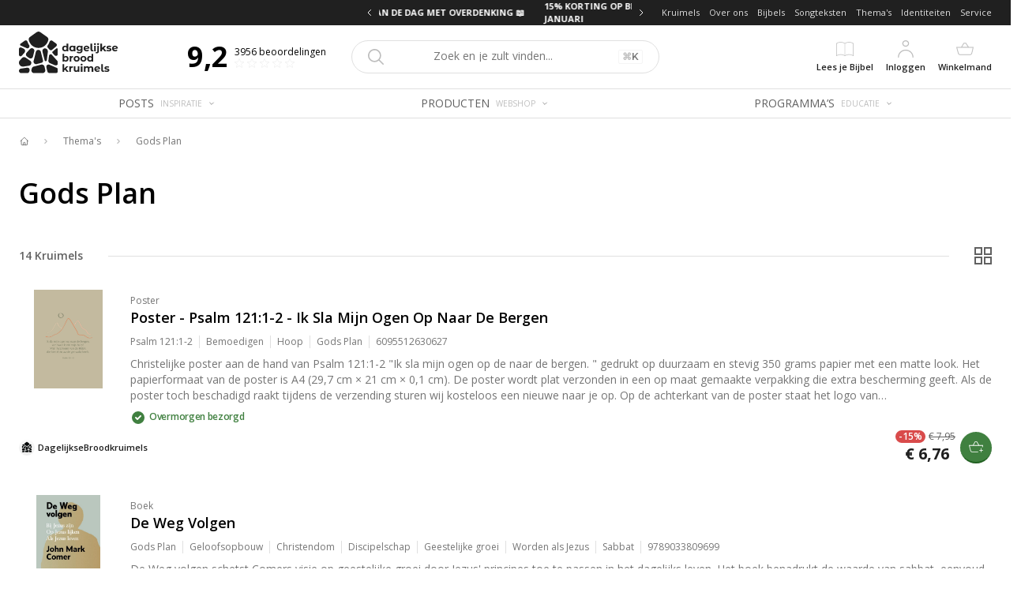

--- FILE ---
content_type: application/javascript; charset=UTF-8
request_url: https://dagelijksebroodkruimels.nl/_next/static/chunks/9424-2da77a50a59249a8.js
body_size: 8162
content:
"use strict";(self.webpackChunk_N_E=self.webpackChunk_N_E||[]).push([[9424],{46658:function(e,i,t){t.d(i,{Z:function(){return l}});var n=t(85893),r=t(94184),s=t.n(r);function l(e){var i=e.theme,t=void 0===i?"white":i,r=e.size,l=void 0===r?"default":r,a=e.icon;return(0,n.jsx)("button",{type:"button",className:s()("flex items-center justify-center rounded-full",{"h-10 w-10":"default"===l,"h-9 w-9":"medium"===l,"h-8 w-8":"small"===l,"bg-white text-gray-900":"white"===t,"bg-gray-100 text-gray-900":"gray"===t}),children:a?(0,n.jsx)(a,{className:s()({"h-5":"default"===l,"h-4":"medium"===l,"h-3":"small"===l})}):null})}},76556:function(e,i,t){t.d(i,{J:function(){return a}});var n=t(85893),r=t(67294),s=t(73933);function l(){for(var e=arguments.length,i=new Array(e),t=0;t<e;t++)i[t]=arguments[t];return i.filter(Boolean).join(" ")}function a(){var e=(0,r.useState)(!1),i=e[0],t=e[1];return(0,n.jsxs)(s.r,{checked:i,onChange:t,className:"flex-shrink-0 group relative rounded-full inline-flex items-center justify-center h-5 w-10 cursor-pointer focus:outline-none focus:ring-0 focus:ring-offset-2 focus:ring-primary-500",children:[(0,n.jsx)("span",{className:"sr-only",children:"Use setting"}),(0,n.jsx)("span",{"aria-hidden":"true",className:"pointer-events-none absolute bg-white w-full h-full rounded-md"}),(0,n.jsx)("span",{"aria-hidden":"true",className:l(i?"bg-green-500":"bg-gray-600","pointer-events-none absolute h-4 w-9 mx-auto rounded-full transition-colors ease-in-out duration-200")}),(0,n.jsx)("span",{"aria-hidden":"true",className:l(i?"translate-x-5":"translate-x-0","pointer-events-none absolute left-0 inline-block h-5 w-5 border border-gray-300 rounded-full bg-white shadow transform ring-0 transition-transform ease-in-out duration-200")})]})}},95577:function(e,i,t){var n=t(26042),r=t(69396),s=t(29815),l=t(85893),a=t(2664);t(43120);i.Z=(0,a.$j)((function(e,i){return{fieldTypes:[{id:"productCount",labelId:"Tag::rec4EW0J0uy01p74x",name:"producten"},{id:"postCount",labelId:"Tag::recJLUxxiy4kRxHVG",name:"posts"}].map((function(i){return(0,r.Z)((0,n.Z)({},i),{label:e.getIn(["Label",i.labelId]).toJS()})}))}}))((function(e){var i,t,n,r=e.identity,a=e.fieldTypes,d=r.fields,c=a.filter((function(e){return d[e.id]})).map((function(e){var i=d[e.id],t=r.link,n=e.label;t.href,n.slug;return(0,l.jsxs)("div",{className:"flex items-center space-x-1 py-0.5 px-1 leading-none rounded-md hover:bg-gray-100",children:[(0,l.jsx)("div",{className:"",children:i}),(0,l.jsx)("div",{children:n.name.toLowerCase()})]},e.id)}));return t=c,n=function(e){return(0,l.jsx)("div",{children:" \xb7 "},e)},c=(i=[]).concat.apply(i,(0,s.Z)(t.map((function(e,i){return[e,n(i)]})))).slice(0,-1),(0,l.jsx)("div",{className:"-mx-1 flex space-x-1 text-gray-600",children:c})}))},70940:function(e,i,t){var n=t(26042),r=t(69396),s=t(85893),l=t(94184),a=t.n(l),d=t(65907),c=t(94680),o=t(67721),u=t(31495),x=t(67294),m=t(81385),f=t(63351),h=t(70614),v=t(95577);i.Z=function(e){var i=e.identity,t=i.name,l=i.image,j=i.roles,p=(i.fields,i.imageType,(0,x.useState)(!1)),y=p[0],g=p[1],N=(0,x.useCallback)((function(){return g(!1)}),[]),b=(0,x.useCallback)((function(){return g(!1)}),[]);return(0,s.jsxs)(m.dK,{children:[(0,s.jsx)(f.s,{children:function(i){var t=i.ref;return e.children({ref:t,onMouseMove:N,onMouseLeave:b})}}),y?(0,s.jsx)(h.r,{placement:e.placement||"top",children:function(e){var x=e.ref,m=e.style,f=e.placement,h=e.arrowProps;return(0,s.jsx)(o.Z,{onClose:function(){return g(!1)},children:(0,s.jsxs)("div",{ref:x,style:(0,r.Z)((0,n.Z)({},m),{zIndex:1300}),"data-placement":f,children:[(0,s.jsx)(c.Z,{placement:f,children:(0,s.jsx)("div",{className:"p-4 text-sm bg-white",children:(0,s.jsxs)("div",{className:"flex items-center space-x-2",children:[(0,s.jsx)("div",{className:a()("bg-gradient-to-b from-gray-50 to-gray-200 rounded-full w-16 h-16 shrink-0 relative ring-1 ring-white inline-block bg-white overflow-hidden"),children:l?(0,s.jsx)(d.Z,{image:l,placeholder:"blur",layout:"fill",className:"absolute top-0 right-0 bottom-0 left-0 object-cover object-center"}):(0,s.jsx)(u.NoAvatarIcon,{className:"absolute inset-0"})}),(0,s.jsxs)("div",{className:"space-y-2",children:[(0,s.jsxs)("div",{className:"flex items-start space-x-4",children:[(0,s.jsxs)("div",{className:"flex-grow",children:[(0,s.jsx)("div",{className:"font-semibold text-lg leading-none",children:t}),(0,s.jsx)("div",{className:"flex items-center space-x-2",children:j.map((function(e){return(0,s.jsx)("div",{className:"text-gray-500 text-xs",children:e.name},e.id)}))})]}),(0,s.jsx)("button",{type:"button",className:"bg-gray-900 shrink-0 text-white rounded-full px-3 py-1 text-xs font-bold hover:bg-gray-800",children:"Volg"})]}),(0,s.jsx)("div",{className:"text-xs",children:(0,s.jsx)(v.Z,{identity:i})})]})]})})}),(0,s.jsx)("div",{ref:h.ref,style:h.style})]})})}}):null]})}},99424:function(e,i,t){t.d(i,{Z:function(){return ye}});var n={};t.r(n),t.d(n,{BibleReference:function(){return F},Identity:function(){return b},LyricBookLyric:function(){return U},Post:function(){return z},Product:function(){return te},ProductTemplate:function(){return te},Program:function(){return ne}});var r={};t.r(r),t.d(r,{BibleReference:function(){return re},Identity:function(){return de},LyricBookLyric:function(){return ce},Post:function(){return me},Product:function(){return fe},ProductTemplate:function(){return fe},Program:function(){return he}});var s=t(26042),l=t(69396),a=t(10253),d=t(85893),c=t(2664),o=t(31302),u=t(95577),x=t(94184),m=t.n(x),f=t(46658),h=t(65907),v=t(43120),j=t(31495),p=t(39561);var y=(0,c.$j)((function(e,i){var t=e.getIn(["Image",i.data.image]);return{image:t?t.toJS():null}}))((function(e){var i=(0,p.Z)(),t=e.image,n=e.data,r=n.duration,s=n.link,l=(n.imageType,e.viewType),a=e.displayType,c=e.sendIconEnabled;return(0,d.jsx)(v.Z,{href:s.href,children:(0,d.jsxs)("a",{title:s.title,className:m()("relative block cursor-pointer mb-1",{"bg-transparent":"identity"!==a||!t,"rounded-full overflow-hidden":"identity"===a}),children:[t?(0,d.jsxs)(d.Fragment,{children:[(0,d.jsx)(h.Z,{image:t,alt:e.data.name,placeholder:"blur",layout:"fill",objectFit:"contain",objectPosition:"center",className:"absolute top-0 right-0 bottom-0 left-0",sizes:"384px"}),i&&l&&"list"!==l?(0,d.jsxs)("div",{className:"absolute top-2 right-2 space-x-2 flex items-center",children:[c?(0,d.jsx)(f.Z,{icon:j.SendIcon,size:"default"}):null,(0,d.jsx)(f.Z,{icon:j.SaveIcon,size:"default"})]}):null,r&&"watch"===r.type?(0,d.jsx)("div",{className:"absolute bottom-2 left-2",children:(0,d.jsxs)("div",{className:"flex items-center space-x-0.5 bg-white rounded-md py-0.5 px-1 font-bold text-gray-700",style:{fontSize:10},children:[(0,d.jsx)(j.TinyPlayIcon,{className:"h-2"}),(0,d.jsx)("div",{children:r.humanizedDuration})]})}):null]}):(0,d.jsx)("div",{className:"absolute inset-0 flex items-center justify-center",children:"identity"===a?(0,d.jsx)(j.NoAvatarIcon,{className:"absolute inset-0"}):null}),(0,d.jsx)("div",{className:"",style:{paddingTop:"".concat(100,"%")}}),i?(0,d.jsxs)("div",{className:"absolute bottom-0 right-0 bg-white leading-none space-y-0.5 p-0.5 text-xs opacity-50",children:[(0,d.jsxs)("div",{children:["ratio: ",1]}),t?(0,d.jsxs)("div",{children:["actualRatio: ",t.actualRatio]}):null]}):null]})})})),g=t(98432);function N(e){var i=(0,g.U)(),t=e.data,n=t.name,r=t.link,s=(t.gaProductItem,e.itemList),l=e.viewType,a=e.displayType;return(0,d.jsx)(v.Z,{href:r.href,children:(0,d.jsx)("a",{title:r.title,className:m()("hover:underline cursor-pointer",{"font-semibold":!!n&&"identity"!==a,italic:!n,"text-sm leading-5":"list"!==l&&"shoppingCartList"!==l,"text-lg leading-6 font-semibold":"shoppingCartList"==l,"uppercase font-normal tracking-wider pt-2":"identity"===a,"text-sm md:text-lg md:leading-5 overflow-hidden overflow-ellipsis whitespace-nowrap w-full relative":"list"==l}),onClick:function(){s&&"Product"===e.recordRef.recordType&&i("select_item",{productId:e.recordRef.recordId,item_list_id:s.id,item_list_name:s.name})},children:n||"Untitled"})})}var b=(0,c.$j)((function(e,i){return{identity:e.getIn(["Identity",i.recordRef.recordId]).toJS()}}))((function(e){return e.identity,(0,d.jsxs)("div",{className:"w-full h-full flex flex-col relative text-center",children:[(0,d.jsx)(y,(0,l.Z)((0,s.Z)({},e),{displayType:"identity"})),(0,d.jsxs)("div",{className:"-mt-3 flex space-x-1 items-center justify-center",children:[(0,d.jsx)("div",{className:"flag flag-nl"}),(0,d.jsx)("div",{className:"flag flag-de"})]}),(0,d.jsx)(N,(0,l.Z)((0,s.Z)({},e),{displayType:"identity"})),(0,d.jsx)("div",{className:"flex items-center justify-center text-xs",children:(0,d.jsx)(u.Z,{identity:e.identity})})]})})),w=t(30381),Z=t.n(w);function I(e){var i=e.data,t=i.likeCount,n=i.dislikeCount,r=i.shareCount,s=i.saveCount,l=i.commentCount;return(0,d.jsxs)("div",{className:"flex items-center space-x-2 ",children:[(0,d.jsxs)("div",{className:"flex items-center space-x-1",children:[(0,d.jsx)(j.ThumbsUpIcon,{className:"h-3 md:h-4"}),(0,d.jsx)("div",{className:"text-xs md:text-sm leading-5",children:t})]}),(0,d.jsxs)("div",{className:"flex items-center space-x-1",children:[(0,d.jsx)(j.ThumbsDownIcon,{className:"h-3 md:h-4"}),(0,d.jsx)("div",{className:"text-xs md:text-sm leading-5",children:n})]}),(0,d.jsxs)("div",{className:"flex items-center space-x-1",children:[(0,d.jsx)(j.SendIcon,{className:"h-3 md:h-4"}),(0,d.jsx)("div",{className:"text-xs md:text-sm leading-5",children:r})]}),(0,d.jsxs)("div",{className:"flex items-center space-x-1",children:[(0,d.jsx)(j.SaveIcon,{className:"h-3 md:h-4"}),(0,d.jsx)("div",{className:"text-xs md:text-sm leading-5",children:s})]}),(0,d.jsxs)("div",{className:"flex items-center space-x-1",children:[(0,d.jsx)(j.CommentIcon,{className:"h-3 md:h-4"}),(0,d.jsx)("div",{className:"text-xs md:text-sm leading-5",children:l})]})]})}function k(e){var i=e.data.description,t=e.displayType;return(0,d.jsx)("div",{className:m()("text-gray-600 overflow-hidden relative",{"text-xs md:text-base":"identity"===t,"text-xs md:text-sm":"identity"!==t}),style:{maxHeight:75,maxWidth:"100%",display:"-webkit-box",WebkitBoxOrient:"vertical",WebkitLineClamp:3,overflow:"hidden",textOverflow:"ellipsis"},children:i})}var R=t(70940),C=function(e){var i=e.identity,t=i.name,n=i.image,r=i.link;i.imageType;return(0,d.jsx)(R.Z,{identity:i,children:function(e){return(0,d.jsx)(v.Z,{href:r.href,title:r.title,children:(0,d.jsxs)("a",(0,l.Z)((0,s.Z)({},e),{className:"flex items-center flex-nowrap space-x-1 h-4 group cursor-pointer select-none",children:[(0,d.jsx)("div",{className:m()("bg-gradient-to-b from-gray-50 to-gray-200 rounded-full w-5 h-5 shrink-0 relative ring-1 ring-white inline-block bg-white overflow-hidden"),children:n?(0,d.jsx)(h.Z,{image:n,placeholder:"blur",layout:"fill",className:"absolute top-0 right-0 bottom-0 left-0 object-cover object-center",sizes:"64px"}):(0,d.jsx)(j.NoAvatarIcon,{className:"absolute inset-0"})}),(0,d.jsx)("div",{className:"text-xxs font-semibold text-gray-900 truncate group-hover:underline",children:t})]}))})}})};function T(e){var i=e.identities;return(0,d.jsx)("div",{className:"flex flex-col-reverse",children:i.slice(0,2).reverse().map((function(e){return(0,d.jsx)(C,{identity:e},e.id)}))})}var S=t(67294),P=t(70804);function L(e){var i,t=e.name,n=e.last,r=e.count,s=e.link,l=null===e||void 0===e||null===(i=e.actions)||void 0===i?void 0:i.click;return l&&(s={href:l,title:e.name}),s=s||{},(0,d.jsx)(v.Z,{href:s.href,children:(0,d.jsx)("a",{title:s.title,className:m()("whitespace-nowrap px-2 my-0.5",{"border-r border-gray-300":!n}),children:(0,d.jsxs)("div",{className:"flex items-center space-x-1 cursor-pointer hover:underline",children:[(0,d.jsx)("div",{children:t}),r?(0,d.jsxs)("div",{children:["(",r,")"]}):null]})})})}function J(e){return(0,d.jsx)("div",{className:m()("whitespace-nowrap px-2 flex items-center space-x-1",e.className),children:e.recordRef.fields.ean})}function D(e){var i,t,n,r,a=(0,S.useRef)(null),c=(0,S.useState)(!1),o=c[0],u=c[1],x=(0,S.useState)(!1),f=x[0],h=x[1],v=(e.inStockLabel,e.horizontalScrollEnabled),j=void 0===v||v,p=e.theme,y=void 0===p?"white":p,g=e.data.labels;(0,S.useEffect)((function(){a&&N()}),[a]);var N=(0,S.useCallback)((function(){var e=a.current;if(e){var i=e.offsetWidth+e.scrollLeft>=e.scrollWidth,t=e.scrollLeft<=0;i!==f&&h(i),t!==o&&u(t)}}),[a,h,u]);return(null===e||void 0===e||null===(i=e.recordRef)||void 0===i||null===(t=i.fields)||void 0===t?void 0:t.ean)||g.length?(0,d.jsx)("div",{className:"overflow-hidden",children:(0,d.jsxs)("div",{className:"relative select-none -mx-2",children:[(0,d.jsx)(P.Z,{innerRef:a,vertical:!1,horizontal:j,onScroll:N,children:(0,d.jsxs)("div",{className:"flex items-center text-xs text-gray-600 flex-nowrap",children:[g.map((function(i,t){return(0,d.jsx)(L,(0,l.Z)((0,s.Z)({last:g.length-1===t},i),{count:e.recordRef.fields[i.id]}),i.id)})),(null===e||void 0===e||null===(n=e.recordRef)||void 0===n||null===(r=n.fields)||void 0===r?void 0:r.ean)?(0,d.jsx)(J,(0,l.Z)((0,s.Z)({},e),{className:g.length?"border-l border-gray-300":""})):null]})}),o?null:(0,d.jsx)(d.Fragment,{children:(0,d.jsx)("div",{className:m()("absolute pointer-events-none left-2 top-0 w-4 h-4 bg-gradient-to-r to-transparent",{"from-white":"white"===y,"from-gray-50":"gray"===y})})}),f?null:(0,d.jsx)(d.Fragment,{children:(0,d.jsx)("div",{className:m()("absolute pointer-events-none right-2 top-0 w-4 h-4 bg-gradient-to-r from-transparent",{"to-white":"white"===y,"to-gray-50":"gray"===y})})})]})}):null}function W(e){var i=e.data.typename;return(0,d.jsx)("div",{children:(0,d.jsx)(v.Z,{href:i.link.href,children:(0,d.jsx)("a",{title:i.link.title,className:"text-gray-600 leading-none font-normal text-xs cursor-pointer hover:underline",children:i.name})})})}function z(e){var i=e.data,t=e.recordRef.recordType,n=(0,p.Z)(),r=i.typename,a=i.description,c=i.publicationDate,o=i.duration,u=i.identities;return(0,d.jsxs)("div",{className:"w-full h-full flex flex-col relative",children:[(0,d.jsx)(y,(0,l.Z)((0,s.Z)({},e),{sendIconEnabled:!0})),r&&"Identity"!==t?(0,d.jsx)(W,(0,s.Z)({},e)):null,(0,d.jsx)(N,(0,s.Z)({},e)),(0,d.jsx)(D,(0,s.Z)({},e)),u?(0,d.jsx)("div",{className:"my-2 @lg:hidden",children:(0,d.jsx)(T,{identities:u})}):null,a?(0,d.jsx)(k,(0,s.Z)({},e)):null,(0,d.jsx)("div",{className:"@lg:flex @lg:items-end @lg:justify-between",children:(0,d.jsx)("div",{children:u?(0,d.jsx)("div",{className:"mt-1 hidden @lg:block",children:(0,d.jsx)(T,{identities:u})}):null})}),n?(0,d.jsx)(I,(0,s.Z)({},e)):null,c||o?(0,d.jsxs)("div",{className:"mt-1 space-x-1 flex items-center whitespace-nowrap overflow-hidden",children:[c?(0,d.jsx)("div",{className:"text-xs text-gray-600",children:Z()(c).format("DD-MM-YYYY")}):null,c&&o?(0,d.jsx)("div",{className:"text-xs text-gray-600",children:"\xb7"}):null,o?(0,d.jsx)("div",{className:"text-xs text-gray-600 truncate",children:Z().duration(o.duration).humanize()}):null]}):null]})}function B(e){var i=e.verse;return(0,d.jsx)(v.Z,{href:i.link.href,children:(0,d.jsxs)("a",{title:i.link.title,className:"p-2 flex space-x-2 hover:bg-gray-100 group cursor-pointer",children:[(0,d.jsx)("div",{className:"mt-0.5 font-bold text-xs",children:i.name}),(0,d.jsx)("div",{className:"text-sm text-gray-600 group-hover:underline",children:i.text})]})})}B=(0,c.$j)((function(e,i){return{verse:e.getIn(["BibleVerse",i.verseId]).toJS()}}))(B);var _=function(e){return(0,d.jsx)("div",{className:"border-l-4 border-gray-300",children:e.verses.map((function(e){return(0,d.jsx)(B,{verseId:e},e)}))})},$=t(46066),E=t(33338),G=t(30278);var q=(0,c.$j)((function(e,i){return{records:i.recordRefs.map((function(i){var t=e.getIn(["RecordRef",i]).toJS(),n=t.recordType,r=t.recordId,s=e.getIn([n,r]).toJS(),l=s.image?e.getIn(["Image",s.image]).toJS():null;return{name:s.name,link:s.link,image:l}}))}}))((function(e){var i=(0,S.useState)(0),t=i[0],n=i[1],r={arrows:!0,dots:!1,infinite:!0,speed:500,slidesToShow:1,slidesToScroll:1,initialSlide:0,nextArrow:(0,d.jsx)(G.g,{position:"right-3 md:right-3 top-1/2"}),prevArrow:(0,d.jsx)(G.$,{position:"left-3 md:left-3 top-1/2"}),beforeChange:function(e,i){return n(i)}};return(0,d.jsx)("div",{className:"relative px-2 md:px-0 ",children:(0,d.jsxs)(E.Z,{className:"lg:px-0",children:[e.records.length?(0,d.jsx)("div",{className:"-mx-2",children:(0,d.jsx)($.Z,(0,l.Z)((0,s.Z)({},r),{children:e.records.map((function(e,i){var t=e.image;return(0,d.jsx)("div",{className:"px-2",children:(0,d.jsx)(v.Z,{href:e.link.href,children:(0,d.jsx)("a",{children:(0,d.jsxs)("div",{className:"relative",children:[t?(0,d.jsx)(h.Z,{image:t,placeholder:"blur",layout:"fill",objectFit:"contain",objectPosition:"center",className:"absolute top-0 right-0 bottom-0 left-0",sizes:"384px"}):(0,d.jsx)("div",{className:"absolute inset-0 flex items-center justify-center bg-gray-100",children:(0,d.jsx)(j.ImageNotFoundIcon,{className:"h-32 text-gray-200"})}),(0,d.jsx)("div",{className:"",style:{paddingTop:"".concat(100,"%")}})]})})})},i)}))}))}):(0,d.jsxs)("div",{className:"relative",children:[(0,d.jsx)("div",{className:"absolute top-0 right-0 bottom-0 left-0 bg-gray-100"}),(0,d.jsx)("div",{className:"",style:{paddingTop:"".concat(100,"%")}})]}),e.records.length>1?(0,d.jsx)("div",{className:"absolute bottom-2 left-2 right-2 text-center flex items-center justify-center w-full",children:(0,d.jsxs)("div",{className:"bg-gray-50 px-2 py-1 rounded-md text-xs truncate text-gray-600",children:[t+1," / ",e.records.length]})}):null]})})}));var F=(0,c.$j)((function(e,i){var t=i.recordRef,n=t.recordType,r=t.recordId;return{bibleReference:e.getIn([n,r]).toJS()}}))((function(e){var i=e.data,t=e.bibleReference,n=i.typename;return(0,d.jsxs)("div",{className:"w-full h-full",children:[(0,d.jsx)(q,{recordRefs:t.recordRefs}),n?(0,d.jsx)(W,(0,s.Z)({},e)):null,(0,d.jsx)(N,(0,s.Z)({},e)),(0,d.jsx)(D,(0,s.Z)({},e)),(0,d.jsx)("div",{className:"mt-1",children:(0,d.jsx)(_,{verses:t.verses})})]})}));var M=(0,c.$j)((function(e,i){return{lyric:e.getIn(["Lyric",i.lyricId]).toJS()}}))((function(e){var i=e.lyric;return i.preview?(0,d.jsx)("div",{className:"border-l-4 border-gray-300",children:(0,d.jsx)("div",{className:"ml-4 text-gray-600 text-sm",children:i.preview})}):null}));var U=(0,c.$j)((function(e,i){var t=i.recordRef,n=t.recordType,r=t.recordId;return{lyricBookLyric:e.getIn([n,r]).toJS()}}))((function(e){var i=e.data,t=e.lyricBookLyric,n=i.typename;return(0,d.jsxs)("div",{className:"w-full h-full flex flex-col relative",children:[(0,d.jsx)(q,{recordRefs:t.recordRefs}),n?(0,d.jsx)(W,(0,s.Z)({},e)):null,(0,d.jsx)(N,(0,s.Z)({},e)),(0,d.jsx)(D,(0,s.Z)({},e)),(0,d.jsx)("div",{className:"mt-1",children:(0,d.jsx)(M,{lyricId:t.lyricId})})]})})),Y=t(47568),A=t(20414),O=t(46675),V=t(8113);var Q=(0,c.$j)((function(e,i){var t,n,r=i.productId,s=(0,o.G)("authUser")(e),l=(null===s||void 0===s?void 0:s.pricelistId)||"default",d=(0,o.G)("activeCheckout")(e),c=(0,a.Z)((null===d||void 0===d?void 0:d.orders)||[],1)[0],u=null===(t=e.getIn(["Order",c]))||void 0===t?void 0:t.toJS(),x=null===u||void 0===u?void 0:u.orderLines.find((function(i){return e.getIn(["OrderLine",i]).toJS().productId===r})),m=null===(n=e.getIn(["OrderLine",x]))||void 0===n?void 0:n.toJS(),f=(0,o.G)("product")(e,{productId:r}),h=(0,o.G)("gaProductItem")(e,{productId:r}),v=1,j=null;if(m){var p,y=null===(j=e.getIn(["RecordRefMeta",m.recordRefId]).toJS())||void 0===j||null===(p=j.settings)||void 0===p?void 0:p[l];v=(null===y||void 0===y?void 0:y.qtyStep)||1}return{qtyStep:v,orderLine:m,product:f,recordRefMeta:j,gaProductItem:h}}))((function(e){var i,t=e.orderLine,n=(e.recordRefMeta,e.product),r=e.qtyStep,s=e.recordRef,l=s.recordId;if("ProductTemplate"===s.recordType)return null;var a=(0,V.I0)(),c=(0,g.U)(),o=(0,O.UW)(),u=(0,S.useCallback)((0,Y.Z)((function(){var e;return(0,A.__generator)(this,(function(i){switch(i.label){case 0:return o.click(),e=null,t?[3,2]:[4,a({type:"addProductToCheckout",payload:{productId:l}})];case 1:return e=i.sent(),[3,4];case 2:return[4,a({type:"setQuantityForOrderLine",payload:{orderLineId:t.id,quantity:t.quantity+r}})];case 3:e=i.sent(),i.label=4;case 4:return!0===e?(c("add_to_cart",{productId:l,prevQuantity:(null===t||void 0===t?void 0:t.quantity)||0,nextQuantity:((null===t||void 0===t?void 0:t.quantity)||0)+r,quantity:r}),o.resolve(),[2]):(o.reject(),[2])}}))})),[o,t,l]);return(0,d.jsx)(O.Qw,{error:o.error,loading:o.loading,onClick:u,badgeCount:null===t||void 0===t?void 0:t.quantity,disabled:!!t&&(null===t||void 0===t?void 0:t.quantity)>=(null===n||void 0===n||null===(i=n.deliveryData)||void 0===i?void 0:i.availableQty),children:(0,d.jsx)(j.AddToCartIcon,{className:"h-[18px]"})})})),H=t(98913),K=t.n(H);function X(){return(0,d.jsx)("div",{className:"flex items-center space-x-1 text-gray-200",children:K()(5).map((function(e){return(0,d.jsx)(j.StarIcon,{className:"h-3 text-yellow-300"},e)}))})}function ee(e){var i=e.width,t="gallery"===e.viewType&&i>=300;return(0,d.jsxs)("div",{className:"my-1 space-x-1 flex items-center group cursor-pointer",children:[(0,d.jsx)(X,{}),(0,d.jsxs)("div",{className:"text-xs font-semibold group-hover:underline",children:["(9",t?" beoordelingen":null,")"]})]})}var ie=t(90835);var te=function(e){var i=e.data,t=(e.recordRef,(0,p.Z)()),n=i.typename,r=i.identities,l=(i.product,i.productSelection),a=(0,ie.$3)({productSelection:l,context:"ProductRecordGalleryItem"}),c=a.priceType,o=a.retailDetails,u=a.discountBadges,x=a.displayUnitPreviousPrice,m=a.displayUnitPrice,f=a.graduatedDiscountNote,h=a.productAvailability,v=a.remainingQuantityBadge;return(0,d.jsxs)("div",{className:"w-full h-full flex justify-between flex-col relative",children:[(0,d.jsxs)("div",{className:"relative",children:[(0,d.jsx)(y,(0,s.Z)({},e)),v?(0,d.jsx)("div",{className:"absolute bottom-0 left-0 right-0 flex justify-center",children:v}):null]}),n?(0,d.jsx)(W,(0,s.Z)({},e)):null,(0,d.jsx)(N,(0,s.Z)({},e)),(0,d.jsx)(D,(0,s.Z)({},e)),r?(0,d.jsx)("div",{className:"my-2 @xs:hidden",children:(0,d.jsx)(T,{identities:r})}):null,t?(0,d.jsx)(ee,(0,s.Z)({},e)):null,(0,d.jsx)(k,(0,s.Z)({},e)),(0,d.jsxs)("div",{className:"mt-2 @lg:flex @lg:items-end @lg:justify-between",children:[(0,d.jsxs)("div",{children:[t?(0,d.jsx)(ee,(0,s.Z)({},e)):null,h,r?(0,d.jsx)("div",{className:"mt-1 hidden @xs:block",children:(0,d.jsx)(T,{identities:r})}):null]}),l.addToCartEnabled?(0,d.jsxs)("div",{className:"@xs:mt-2 @lg:mt-0 shrink-0 flex items-center justify-between space-x-2",children:[(0,d.jsxs)("div",{className:"flex flex-col @lg:items-end",children:[x?(0,d.jsx)(ie.rw,{size:.5,className:"justify-end @xs:flex-row-reverse @lg:flex-row",items:[u,x]}):null,(0,d.jsx)(ie.rw,{size:.5,items:[m,c]}),o]}),(0,d.jsx)("div",{className:"ml-auto",children:(0,d.jsx)(Q,(0,s.Z)({productId:e.recordRef.recordId},e))})]}):null]}),f?(0,d.jsx)("div",{className:"mt-2 flex justify-end",children:f}):null]})};function ne(e){var i=e.data,t=e.recordRef.recordType,n=(0,p.Z)(),r=i.typename,a=i.description,c=i.publicationDate,o=i.duration,u=i.identities;return(0,d.jsxs)("div",{className:"w-full h-full flex flex-col relative",children:[(0,d.jsx)(y,(0,l.Z)((0,s.Z)({},e),{sendIconEnabled:!0})),r&&"Identity"!==t?(0,d.jsx)(W,(0,s.Z)({},e)):null,(0,d.jsx)(N,(0,s.Z)({},e)),(0,d.jsx)(D,(0,s.Z)({},e)),u?(0,d.jsx)("div",{className:"my-2 @lg:hidden",children:(0,d.jsx)(T,{identities:u})}):null,a?(0,d.jsx)(k,(0,s.Z)({},e)):null,(0,d.jsx)("div",{className:"@lg:flex @lg:items-end @lg:justify-between",children:(0,d.jsx)("div",{children:u?(0,d.jsx)("div",{className:"mt-1 hidden @lg:block",children:(0,d.jsx)(T,{identities:u})}):null})}),n?(0,d.jsx)(I,(0,s.Z)({},e)):null,c||o?(0,d.jsxs)("div",{className:"mt-1 space-x-1 flex items-center whitespace-nowrap overflow-hidden",children:[c?(0,d.jsx)("div",{className:"text-xs text-gray-600",children:Z()(c).utc().format("DD-MM-YYYY")}):null,c&&o?(0,d.jsx)("div",{className:"text-xs text-gray-600",children:"\xb7"}):null,o?(0,d.jsx)("div",{className:"text-xs text-gray-600 truncate",children:Z().duration(o.duration).humanize()}):null]}):null]})}var re=(0,c.$j)((function(e,i){var t=i.recordRef,n=t.recordType,r=t.recordId;return{bibleReference:e.getIn([n,r]).toJS()}}))((function(e){var i=e.data,t=e.bibleReference,n=i.typename;return(0,d.jsx)("div",{children:(0,d.jsxs)("div",{className:"flex space-x-2 md:space-x-4 w-full",children:[(0,d.jsx)("div",{className:"shrink-0 min-w-[125px] @lg:min-w-[210px]",children:(0,d.jsxs)("div",{className:"relative",children:[(0,d.jsx)("div",{className:"absolute inset-0 bg-gray-50 ",children:(0,d.jsx)(q,{recordRefs:t.recordRefs})}),(0,d.jsx)("div",{style:{paddingTop:"100%"}})]})}),(0,d.jsxs)("div",{className:"flex-1 shrink overflow-hidden relative overflow-ellipsis space-y-1 md:space-y-2",style:{minWidth:200},children:[n?(0,d.jsx)(W,(0,s.Z)({},e)):null,(0,d.jsx)(N,(0,s.Z)({},e)),(0,d.jsx)(D,(0,s.Z)({},e)),(0,d.jsx)("div",{className:"mt-1",children:(0,d.jsx)(_,{verses:t.verses})})]}),(0,d.jsx)("div",{className:"flex-1 shrink-0 hidden @lg:block",style:{minWidth:160,maxWidth:160},children:(0,d.jsxs)("div",{className:"ml-auto flex items-center space-x-2",children:[(0,d.jsx)(f.Z,{theme:"gray",icon:j.SendIcon}),(0,d.jsx)(f.Z,{theme:"gray",icon:j.SaveIcon})]})})]})})})),se=t(87833),le=t(76556),ae=t(44728);var de=(0,c.$j)((function(e,i){return{identity:e.getIn(["Identity",i.recordRef.recordId]).toJS()}}))((function(e){var i=e.data,t=e.recordRef,n=e.identity,r=t.recordType,a=(0,p.Z)(),c=i.typename,o=i.description,x=i.name;return(0,d.jsx)("div",{children:(0,d.jsxs)("div",{className:"flex space-x-2 md:space-x-4 w-full",children:[(0,d.jsx)("div",{className:"shrink-0 min-w-[125px] @lg:min-w-[210px]",children:(0,d.jsx)(y,(0,l.Z)((0,s.Z)({},e),{displayType:"identity"}))}),(0,d.jsxs)("div",{className:"flex flex-col flex-1 shrink overflow-hidden relative justify-center overflow-ellipsis",style:{minWidth:200},children:[c&&"Identity"!==r?(0,d.jsx)(W,(0,s.Z)({},e)):null,(0,d.jsx)(D,(0,s.Z)({},e)),(0,d.jsxs)("div",{className:"flex",children:[(0,d.jsx)(N,(0,s.Z)({},e)),a?(0,d.jsxs)("div",{className:"items-center space-x-1 hidden md:flex",children:[(0,d.jsx)(le.J,{}),(0,d.jsxs)("div",{className:"text-xs leading-none font-normal",children:[(0,ae.Z)("Volg")," ",x]}),(0,d.jsx)(se.Z,{source:"test123"})]}):null]}),(0,d.jsxs)("div",{className:"flex text-xxs text-gray-600 space-x-1 mb-1 items-center",children:[(0,d.jsx)("div",{className:"flag flag-nl"}),(0,d.jsx)(u.Z,{identity:n})]}),o?(0,d.jsx)(k,(0,l.Z)((0,s.Z)({},e),{displayType:"identity"})):null]})]})})}));var ce=(0,c.$j)((function(e,i){var t=i.recordRef,n=t.recordType,r=t.recordId;return{lyricBookLyric:e.getIn([n,r]).toJS()}}))((function(e){var i=e.data,t=e.lyricBookLyric,n=i.typename;return(0,d.jsx)("div",{children:(0,d.jsxs)("div",{className:"flex space-x-2 md:space-x-4 w-full",children:[(0,d.jsx)("div",{className:"shrink-0 min-w-[125px] @lg:min-w-[210px]",children:(0,d.jsxs)("div",{className:"relative",children:[(0,d.jsx)("div",{className:"absolute inset-0 bg-gray-50 ",children:(0,d.jsx)(q,{recordRefs:t.recordRefs})}),(0,d.jsx)("div",{style:{paddingTop:"100%"}})]})}),(0,d.jsxs)("div",{className:"flex-1 shrink overflow-hidden relative overflow-ellipsis space-y-1 md:space-y-2",style:{minWidth:200},children:[n?(0,d.jsx)(W,(0,s.Z)({},e)):null,(0,d.jsx)(N,(0,s.Z)({},e)),(0,d.jsx)(D,(0,s.Z)({},e)),(0,d.jsx)("div",{className:"mt-1",children:(0,d.jsx)(M,{lyricId:t.lyricId})})]}),(0,d.jsx)("div",{className:"flex-1 shrink-0 hidden @lg:block",style:{minWidth:160,maxWidth:160},children:(0,d.jsxs)("div",{className:"ml-auto flex items-center space-x-2",children:[(0,d.jsx)(f.Z,{theme:"gray",icon:j.SendIcon}),(0,d.jsx)(f.Z,{theme:"gray",icon:j.SaveIcon})]})})]})})})),oe=function(e){var i=e.identity,t=i.name,n=i.link;return(0,d.jsx)(R.Z,{identity:i,children:function(e){return(0,d.jsx)(v.Z,{href:n.href,children:(0,d.jsx)("a",(0,l.Z)((0,s.Z)({},e),{className:"flex items-center flex-nowrap space-x-1 h-4 group cursor-pointer select-none ml-1",children:(0,d.jsx)("div",{className:"text-xxs font-semibold text-gray-900 truncate group-hover:underline ml-1",children:t})}))})}})},ue=function(e){var i=e.identity,t=i.link,n=i.image;i.imageType;return(0,d.jsx)(R.Z,{identity:i,children:function(e){return(0,d.jsx)(v.Z,{href:t.href,children:(0,d.jsx)("a",(0,l.Z)((0,s.Z)({},e),{className:"flex items-center flex-nowrap space-x-1 h-10 group cursor-pointer select-none",children:(0,d.jsx)("div",{className:m()("rounded-full bg-gradient-to-b from-gray-50 to-gray-200 w-10 h-10 shrink-0 relative ring-1 ring-white inline-block bg-white overflow-hidden"),children:n?(0,d.jsx)(h.Z,{image:n,placeholder:"blur",layout:"fill",className:"absolute top-0 right-0 bottom-0 left-0 object-cover object-center",sizes:"64px"}):(0,d.jsx)(j.NoAvatarIcon,{className:"absolute inset-0"})})}))})}})};function xe(e){var i=e.identities,t=e.publicationDate,n=e.duration;return(0,d.jsxs)("div",{className:"flex flex-wrap",children:[(0,d.jsx)("div",{className:"flex",children:i.slice(0,2).reverse().map((function(e){return(0,d.jsx)(ue,{identity:e},e.id)}))}),(0,d.jsxs)("div",{className:"flex flex-wrap items-center",children:[i.slice(0,2).reverse().map((function(e){return(0,d.jsx)(oe,{identity:e},e.id)})),t||n?(0,d.jsxs)("div",{className:"space-x-1 flex items-center whitespace-nowrap overflow-hidden w-full ml-2",children:[t?(0,d.jsx)("div",{className:"text-xs text-gray-600",children:Z()(t).utc().format("DD-MM-YYYY")}):null,t&&n?(0,d.jsx)("div",{className:"text-xs text-gray-600",children:"\xb7"}):null,n?(0,d.jsx)("div",{className:"text-xs text-gray-600 truncate",children:Z().duration(n.duration).humanize()}):null]}):null]})]})}function me(e){var i=e.data,t=e.recordRef.recordType,n=(0,p.Z)(),r=i.typename,a=i.description,c=i.publicationDate,o=i.duration,u=i.identities;return(0,d.jsxs)("div",{children:[(0,d.jsxs)("div",{className:"flex space-x-2 md:space-x-4 w-full",children:[(0,d.jsx)("div",{className:"shrink-0 min-w-[125px] @lg:min-w-[210px]",children:(0,d.jsx)(y,(0,l.Z)((0,s.Z)({},e),{sendIconEnabled:!0}))}),(0,d.jsxs)("div",{className:"flex-1 shrink overflow-hidden relative overflow-ellipsis space-y-1 md:space-y-2",style:{minWidth:200},children:[r&&"Identity"!==t?(0,d.jsx)(W,(0,s.Z)({},e)):null,(0,d.jsx)(N,(0,s.Z)({},e)),n?(0,d.jsx)(I,(0,s.Z)({},e)):null,a?(0,d.jsx)(k,(0,s.Z)({},e)):null,u?(0,d.jsx)("div",{className:"mt-1 hidden @lg:block",children:(0,d.jsx)(xe,{identities:u,publicationDate:c,duration:o})}):null]}),(0,d.jsx)("div",{className:"flex-1 shrink-0 hidden @lg:block",style:{minWidth:160,maxWidth:160},children:n?(0,d.jsxs)("div",{className:"ml-auto flex items-center space-x-2",children:[(0,d.jsx)(f.Z,{theme:"gray",icon:j.SendIcon}),(0,d.jsx)(f.Z,{theme:"gray",icon:j.SaveIcon})]}):null})]}),(0,d.jsx)("div",{className:"w-full flex items-center @lg:hidden",children:u?(0,d.jsx)(T,{identities:u}):null})]})}var fe=function(e){var i=e.data,t=(0,p.Z)(),n=i.typename,r=i.description,a=i.publicationDate,c=i.duration,o=i.identities,u=i.productSelection,x=(0,ie.$3)({productSelection:u,context:"ProductRecordListItem"}),m=x.retailDetails,h=x.priceType,v=x.discountBadges,g=x.displayUnitPreviousPrice,b=x.displayUnitPrice,w=x.graduatedDiscountNote,Z=x.productAvailability,I=x.remainingQuantityBadge;return(0,d.jsx)("div",{className:"w-full relative",children:(0,d.jsxs)("div",{children:[(0,d.jsxs)("div",{className:"flex space-x-2 md:space-x-4 w-full",children:[(0,d.jsx)("div",{className:"shrink-0 min-w-[125px] @lg:min-w-[210px] relative",children:(0,d.jsx)(y,(0,s.Z)({},e))}),(0,d.jsxs)("div",{className:"flex-1 shrink overflow-hidden relative overflow-ellipsis space-y-1 md:space-y-2",style:{minWidth:200},children:[n?(0,d.jsx)(W,(0,s.Z)({},e)):null,(0,d.jsx)(N,(0,s.Z)({},e)),(0,d.jsx)(D,(0,s.Z)({},e)),t?(0,d.jsx)(ee,(0,s.Z)({},e)):null,r?(0,d.jsx)(k,(0,s.Z)({},e)):null,"Product"===e.recordRef.recordType?(0,d.jsx)("div",{className:"text-xs @lg:hidden",children:Z}):null,o?(0,d.jsx)("div",{className:"mt-1 hidden @lg:block",children:(0,d.jsx)(xe,{identities:o,publicationDate:a,duration:c})}):null]}),(0,d.jsxs)("div",{className:"flex-1 shrink-0 hidden @lg:block",style:{minWidth:180,maxWidth:180},children:["Product"===e.recordRef.recordType?(0,d.jsx)(d.Fragment,{children:["available","expected","outOfStock"].includes(u.availableState)?(0,d.jsxs)(d.Fragment,{children:[g?(0,d.jsx)(ie.rw,{size:.5,items:[g,v]}):null,(0,d.jsx)(ie.rw,{size:.5,items:[b,h,Z,I]}),m]}):(0,d.jsx)(d.Fragment,{children:Z})}):null,(0,d.jsxs)("div",{className:"ml-auto flex items-center space-x-2 mt-2",children:["Product"===e.recordRef.recordType&&u.addToCartEnabled?(0,d.jsx)(Q,(0,s.Z)({productId:e.recordRef.recordId},e)):null,t?(0,d.jsx)(f.Z,{theme:"gray",icon:j.SaveIcon}):null]}),"Product"===e.recordRef.recordType&&w?(0,d.jsx)("div",{className:"mt-2",children:w}):null]})]}),(0,d.jsxs)("div",{className:"mt-2 space-y-2 @lg:hidden",children:[(0,d.jsxs)("div",{className:"w-full flex items-center",children:[o?(0,d.jsx)(T,{identities:o}):null,(0,d.jsxs)("div",{className:"ml-auto flex items-center space-x-2",children:["Product"===e.recordRef.recordType&&["available","expected","outOfStock"].includes(u.availableState)?(0,d.jsxs)("div",{children:[g?(0,d.jsx)(ie.rw,{className:"justify-end flex-row-reverse",size:.5,items:[g,v]}):null,(0,d.jsx)(ie.rw,{className:"justify-end",size:.5,items:[b,h,I]})]}):null,"Product"===e.recordRef.recordType&&u.addToCartEnabled?(0,d.jsx)(Q,(0,l.Z)((0,s.Z)({},e),{productId:e.recordRef.recordId})):null]})]}),"Product"===e.recordRef.recordType&&w?(0,d.jsx)("div",{className:"flex justify-end",children:w}):null]})]})})};function he(e){var i=e.data,t=e.recordRef.recordType,n=(0,p.Z)(),r=i.typename,a=i.description,c=i.publicationDate,o=i.duration,u=i.identities;return(0,d.jsxs)("div",{children:[(0,d.jsxs)("div",{className:"flex space-x-2 md:space-x-4 w-full",children:[(0,d.jsx)("div",{className:"shrink-0 min-w-[125px] @lg:min-w-[210px]",children:(0,d.jsx)(y,(0,l.Z)((0,s.Z)({},e),{sendIconEnabled:!0}))}),(0,d.jsxs)("div",{className:"flex-1 shrink overflow-hidden relative overflow-ellipsis space-y-1 md:space-y-2",style:{minWidth:200},children:[r&&"Identity"!==t?(0,d.jsx)(W,(0,s.Z)({},e)):null,(0,d.jsx)(N,(0,s.Z)({},e)),(0,d.jsx)(D,(0,s.Z)({},e)),n?(0,d.jsx)(I,(0,s.Z)({},e)):null,a?(0,d.jsx)(k,(0,s.Z)({},e)):null,u?(0,d.jsx)("div",{className:"mt-1 hidden @lg:block",children:(0,d.jsx)(xe,{identities:u,publicationDate:c,duration:o})}):null]}),(0,d.jsx)("div",{className:"flex-1 shrink-0 hidden @lg:block",style:{minWidth:160,maxWidth:160},children:(0,d.jsxs)("div",{className:"ml-auto flex items-center space-x-2",children:[(0,d.jsx)(f.Z,{theme:"gray",icon:j.SendIcon}),(0,d.jsx)(f.Z,{theme:"gray",icon:j.SaveIcon})]})})]}),(0,d.jsx)("div",{className:"w-full flex items-center @lg:hidden",children:u?(0,d.jsx)(T,{identities:u}):null})]})}var ve=t(93035),je={gallery:n,list:r};var pe={BibleReference:{transform:function(e,i){var t=i.record;i.recordRefId;return t.fields=t.fields||{},{name:t.name,link:t.link,description:t.description,image:t.image,likeCount:t.fields.likeCount,dislikeCount:t.fields.dislikeCount,shareCount:t.fields.shareCount,saveCount:t.fields.saveCount}}},LyricBookLyric:{transform:function(e,i){var t=i.record;i.recordRefId;return t.fields=t.fields||{},{name:t.name,link:t.link,description:t.description,image:t.image,likeCount:t.fields.likeCount,dislikeCount:t.fields.dislikeCount,shareCount:t.fields.shareCount,saveCount:t.fields.saveCount}}},Identity:{transform:function(e,i){var t=i.record;i.recordRefId;return t.fields=t.fields||{},{name:t.name,link:t.link,description:t.description,image:t.image,imageType:t.imageType,likeCount:t.fields.likeCount,dislikeCount:t.fields.dislikeCount,shareCount:t.fields.shareCount,saveCount:t.fields.saveCount}}},Post:{transform:function(e,i){var t=i.record;i.recordRefId;return{name:t.name,link:t.link,description:t.description,image:t.image,publicationDate:t.fields.publicationDate,duration:t.fields.duration,likeCount:t.fields.likeCount,dislikeCount:t.fields.dislikeCount,shareCount:t.fields.shareCount,saveCount:t.fields.saveCount,commentCount:t.fields.commentCount}}},Program:{transform:function(e,i){var t=i.record;i.recordRefId;return{name:t.name,link:t.link,description:t.description,image:t.image,publicationDate:t.fields.publicationDate,duration:t.fields.duration,likeCount:t.fields.likeCount,dislikeCount:t.fields.dislikeCount,shareCount:t.fields.shareCount,saveCount:t.fields.saveCount,commentCount:t.fields.commentCount}}},Product:{transform:function(e,i){var t,n=i.record,r=(i.recordRefId,i.itemList),s=n.id,l=(0,o.G)("authUser")(e),d=(0,o.G)("activeCheckout")(e),c=(0,a.Z)((null===d||void 0===d?void 0:d.orders)||[],1)[0],u=null===(t=e.getIn(["Order",c]))||void 0===t?void 0:t.toJS(),x=null===u||void 0===u?void 0:u.orderLines.find((function(i){return e.getIn(["OrderLine",i]).toJS().productId===s})),m=(0,o.G)("orderLine")(e,{orderLineId:x}),f=(0,o.G)("productSelection")(e,{productId:s,pricelistId:(null===l||void 0===l?void 0:l.pricelistId)||void 0,quantity:(null===m||void 0===m?void 0:m.quantity)||void 0}),h=(0,o.G)("product")(e,{productId:s}),v=(0,o.G)("gaProductItem")(e,{productId:n.id});return v=(0,ve.Z)(v,{data:{quantity:1,item_list_id:null===r||void 0===r?void 0:r.id,item_list_name:null===r||void 0===r?void 0:r.name}}),{name:n.name,link:n.link,description:n.description,image:n.image,product:h,orderLine:m,productSelection:f,gaProductItem:v}}},ProductTemplate:{transform:function(e,i){var t,n=i.record,r=i.recordRefId;return{name:n.name,link:n.link,description:n.description,image:n.image,addToCartEnabled:!1,priceDataEnabled:!0,metadata:null===(t=e.getIn(["RecordRefMeta",r]))||void 0===t?void 0:t.toJS()}}}},ye=(0,c.$j)((function(e,i){var t,n=i.recordRefId,r=e.getIn(["RecordRef",n]),a=r.toJS(),d=a.recordType,c=a.recordId,u=a.categoryLabelId,x=e.getIn([d,c]).toJS(),m=pe[d].transform(e,(0,l.Z)((0,s.Z)({},i),{record:x,recordRefId:n})),f=(0,o.G)("identitiesForRecordRef")(e,{recordRefId:n}),h=null===(t=e.getIn(["Label",u]))||void 0===t?void 0:t.toJS(),v=m.typename;return h&&(v={name:h.singular?h.singular:h.name,link:h.link}),m=(0,l.Z)((0,s.Z)({},m),{categoryLabelId:u,typename:v,labels:(0,o.G)("displayLabelsFilter")(e,{recordRefId:n}),identities:f}),{recordRef:r.toJS(),isProduct:"ProductTemplate"===d||"Product"===d,data:m}}))((function(e){var i=e.recordRef,t=e.viewType,n=je[t];if(!n)return(0,d.jsxs)("div",{children:[(0,d.jsx)("div",{className:"font-bold",children:"recordItemsForViewType not found"}),(0,d.jsxs)("div",{children:["ViewType: ",t]})]});var r=n[i.recordType];return r?(0,d.jsx)(r,(0,s.Z)({},e)):(0,d.jsxs)("div",{children:[(0,d.jsx)("div",{className:"font-bold",children:"ViewTypeRecordItem not found"}),(0,d.jsxs)("div",{children:["ViewType: ",t]}),(0,d.jsxs)("div",{children:["RecordType: ",i.recordType]})]})}))},93035:function(e,i,t){var n=t(26042),r=t(69396);i.Z=function(e,i){return e=(0,r.Z)((0,n.Z)({},e),{data:(0,n.Z)({},e.data,i.data||{}),meta:(0,n.Z)({},e.meta,i.meta||{})})}}}]);

--- FILE ---
content_type: application/javascript; charset=UTF-8
request_url: https://dagelijksebroodkruimels.nl/_next/static/09kZsaenrbLvLW46bbYcT/_ssgManifest.js
body_size: 236
content:
self.__SSG_MANIFEST=new Set(["\u002F[context]","\u002F[context]\u002Fbijbels","\u002F[context]\u002Fbijbels\u002F[bibleTranslation]","\u002F[context]\u002Fbijbels\u002F[bibleTranslation]\u002F[bibleBook]","\u002F[context]\u002Fbijbels\u002F[bibleTranslation]\u002F[bibleBook]\u002F[bibleChapter]","\u002F[context]\u002Fbijbels\u002F[bibleTranslation]\u002F[bibleBook]\u002F[bibleChapter]\u002F[bibleVerse]","\u002F[context]\u002Fbijbeltekst-van-de-dag","\u002F[context]\u002Fcategorie\u002F[concern]\u002F[category]\u002F[labels]","\u002F[context]\u002Fdagelijkse-bijbeltekst","\u002F[context]\u002Fidentiteiten","\u002F[context]\u002Fidentiteiten\u002F[identity]","\u002F[context]\u002Finloggen","\u002F[context]\u002Fover-ons","\u002F[context]\u002Fposts","\u002F[context]\u002Fposts\u002F[post]","\u002F[context]\u002Fproducten","\u002F[context]\u002Fproducten\u002F[productTemplate]","\u002F[context]\u002Fproducten\u002F[productTemplate]\u002F[product]","\u002F[context]\u002Fprogrammas","\u002F[context]\u002Fprogrammas\u002F[program]","\u002F[context]\u002Fsale","\u002F[context]\u002Fservice","\u002F[context]\u002Fservice\u002F[service]","\u002F[context]\u002Fsongteksten","\u002F[context]\u002Fsongteksten\u002F[lyricBook]","\u002F[context]\u002Fsongteksten\u002F[lyricBook]\u002F[lyricBookLyric]","\u002F[context]\u002Fthemas","\u002F[context]\u002Fthemas\u002F[label]","\u002F[context]\u002Fvolgen"]);self.__SSG_MANIFEST_CB&&self.__SSG_MANIFEST_CB()